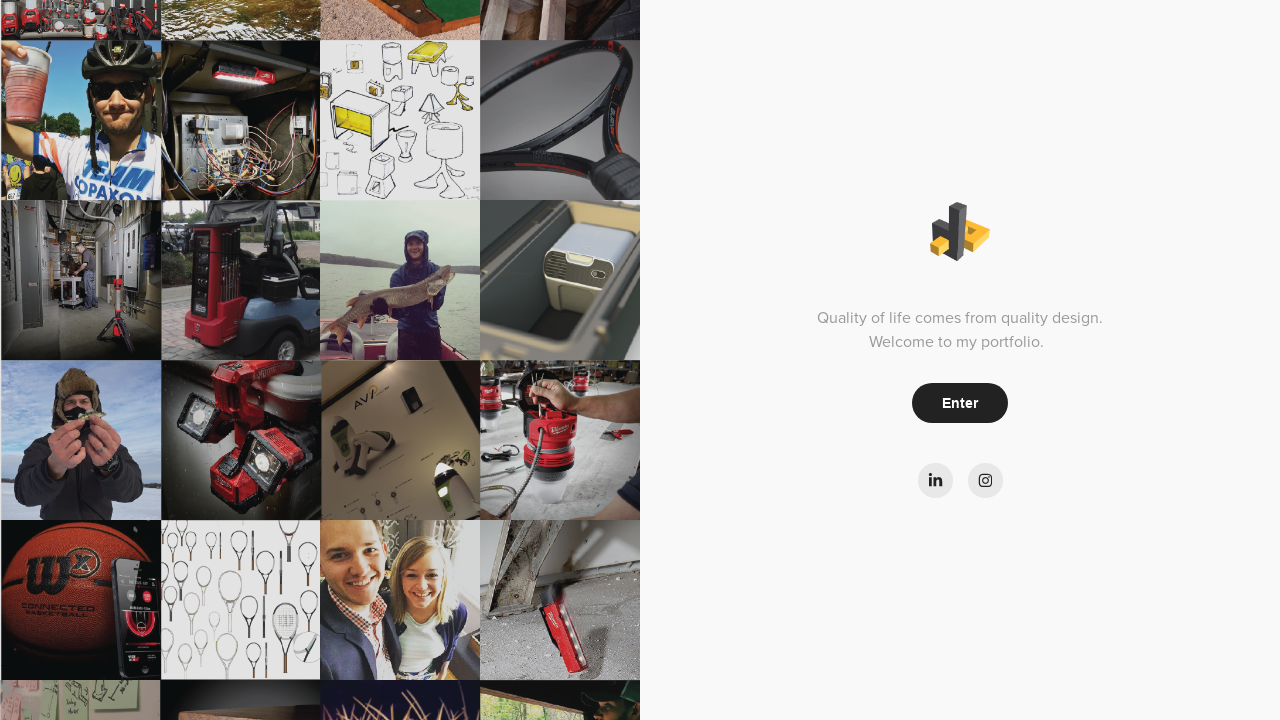

--- FILE ---
content_type: text/html; charset=utf-8
request_url: https://proeber.com/
body_size: 3268
content:
<!DOCTYPE HTML>
<html lang="en-US">
<head>
  <meta charset="UTF-8" />
  <meta name="viewport" content="width=device-width, initial-scale=1" />
      <meta name="twitter:card"  content="summary_large_image" />
      <meta name="twitter:site"  content="@AdobePortfolio" />
      <meta  property="og:title" content="David Proeber" />
      <meta  property="og:image" content="https://cdn.myportfolio.com/9d36ac7cbcd4eebc3efad0551f6a3627/3c681512-5ada-4403-9c79-90d3cbdf2753_rw_600.png?h=1ddbadb4e68ff7a07549331f209b8fc8" />
        <link rel="icon" href="https://cdn.myportfolio.com/9d36ac7cbcd4eebc3efad0551f6a3627/7e26a02f-5707-4222-be42-e64e7fecee3a_carw_1x1x32.png?h=c9efb830f266b98083ab546054470a2e" />
      <link rel="stylesheet" href="/dist/css/main.css" type="text/css" />
      <link rel="stylesheet" href="https://cdn.myportfolio.com/9d36ac7cbcd4eebc3efad0551f6a3627/d729beba33bf96cbedbf53554d9f7c021549747758.css?h=85ff121e34865a49ae3b12ce0f4240e6" type="text/css" />
    <link rel="canonical" href="https://proeber.com/welcome" />
      <title>David Proeber</title>
    <script type="text/javascript" src="//use.typekit.net/ik/[base64].js?cb=8dae7d4d979f383d5ca1dd118e49b6878a07c580" async onload="
    try {
      window.Typekit.load();
    } catch (e) {
      console.warn('Typekit not loaded.');
    }
    "></script>
</head>
  <body class="transition-enabled">    <section class="splash image-left">
      <div class="splash-image-wrap">
        <section class="js-editable-target editable" data-context="currentPage">
          <div class="splash-image"></div>
        </section>
      </div>
      <div class="outer-wrap">
        <div class="centered-content-wrap js-site-wrap splash-modules">
        <div class="page-content js-page-content js-editable-target editable" data-context="pages" data-identity="id:p5c5db03c87af51841977ce6136e9fc72acef704902350b4054801" data-menu="Page Content">
          <div id="project-canvas" class="js-project-modules modules content">
            <div id="project-modules">
              
              <div class="project-module module image project-module-image editable js-editable js-project-module"  style="  padding-top: px;
  padding-bottom: px;
  width: 10%;
  float: center;
  clear: both;
">

    <div class="js-lightbox" data-src="https://cdn.myportfolio.com/9d36ac7cbcd4eebc3efad0551f6a3627/3c681512-5ada-4403-9c79-90d3cbdf2753.png?h=2db71a025c517c95a695f96ca741462b">
          <img
            class="js-lazy"
            src="[data-uri]"
            data-src="https://cdn.myportfolio.com/9d36ac7cbcd4eebc3efad0551f6a3627/3c681512-5ada-4403-9c79-90d3cbdf2753_rw_600.png?h=1ddbadb4e68ff7a07549331f209b8fc8"
            data-srcset="https://cdn.myportfolio.com/9d36ac7cbcd4eebc3efad0551f6a3627/3c681512-5ada-4403-9c79-90d3cbdf2753_rw_600.png?h=1ddbadb4e68ff7a07549331f209b8fc8 386w,"
            data-sizes="(max-width: 386px) 100vw, 386px"
            width="386"
            height="0"
            style="padding-bottom: 99.74%; background: rgba(0, 0, 0, 0.03)"
            
          >
    </div>

</div>

              
              
              
              
              
              
              
              
              
              
              
              
              <div class="project-module module text project-module-text align- editable js-editable js-project-module" style="  padding-top: px;
  padding-bottom: px;
">
  <div class="rich-text js-text-editable module-text"><div>  </div></div>
</div>

              
              
              
              
              
              
              
              
              <div class="project-module module text project-module-text align- editable js-editable js-project-module" style="  padding-top: px;
  padding-bottom: px;
">
  <div class="rich-text js-text-editable module-text"><div>Quality of life comes from quality design.<br>Welcome to my portfolio.  </div></div>
</div>

              
              
              
              <div class="js-project-module project-module module button project-module-button editable js-editable" data-id="m5c5db03c8cfc8cfa69f7e9f10651bfa99e6bcd746c4f4d142f79a"  style=" padding-top: px;
padding-bottom: px;">
    <div class="button-container" style=""> 
      <a href="/work" class="button-module preserve-whitespace--nowrap">Enter</a>
      
    </div>
</div>

              
              
              
              
              
              
              
              
              
              
              
              
              
              
              
              
              <div class="js-project-module project-module module social_icons project-module-social_icons align- editable js-editable" data-id="m5c5db03c8d00b0a03ee3a9c1aa9c4f7488d9bacfba6e172be1515">
  <div class="module-content module-content-social_icons js-module-content">
      <div class="social">
        <ul>
              <li>
                <a href="https://www.linkedin.com/in/davidproeber/" target="_blank">
                  <svg version="1.1" id="Layer_1" xmlns="http://www.w3.org/2000/svg" xmlns:xlink="http://www.w3.org/1999/xlink" viewBox="0 0 30 24" style="enable-background:new 0 0 30 24;" xml:space="preserve" class="icon">
                  <path id="path-1_24_" d="M19.6,19v-5.8c0-1.4-0.5-2.4-1.7-2.4c-1,0-1.5,0.7-1.8,1.3C16,12.3,16,12.6,16,13v6h-3.4
                    c0,0,0.1-9.8,0-10.8H16v1.5c0,0,0,0,0,0h0v0C16.4,9,17.2,7.9,19,7.9c2.3,0,4,1.5,4,4.9V19H19.6z M8.9,6.7L8.9,6.7
                    C7.7,6.7,7,5.9,7,4.9C7,3.8,7.8,3,8.9,3s1.9,0.8,1.9,1.9C10.9,5.9,10.1,6.7,8.9,6.7z M10.6,19H7.2V8.2h3.4V19z"/>
                  </svg>
                </a>
              </li>
              <li>
                <a href="https://www.instagram.com/dproeber/" target="_blank">
                  <svg version="1.1" id="Layer_1" xmlns="http://www.w3.org/2000/svg" xmlns:xlink="http://www.w3.org/1999/xlink" viewBox="0 0 30 24" style="enable-background:new 0 0 30 24;" xml:space="preserve" class="icon">
                  <g>
                    <path d="M15,5.4c2.1,0,2.4,0,3.2,0c0.8,0,1.2,0.2,1.5,0.3c0.4,0.1,0.6,0.3,0.9,0.6c0.3,0.3,0.5,0.5,0.6,0.9
                      c0.1,0.3,0.2,0.7,0.3,1.5c0,0.8,0,1.1,0,3.2s0,2.4,0,3.2c0,0.8-0.2,1.2-0.3,1.5c-0.1,0.4-0.3,0.6-0.6,0.9c-0.3,0.3-0.5,0.5-0.9,0.6
                      c-0.3,0.1-0.7,0.2-1.5,0.3c-0.8,0-1.1,0-3.2,0s-2.4,0-3.2,0c-0.8,0-1.2-0.2-1.5-0.3c-0.4-0.1-0.6-0.3-0.9-0.6
                      c-0.3-0.3-0.5-0.5-0.6-0.9c-0.1-0.3-0.2-0.7-0.3-1.5c0-0.8,0-1.1,0-3.2s0-2.4,0-3.2c0-0.8,0.2-1.2,0.3-1.5c0.1-0.4,0.3-0.6,0.6-0.9
                      c0.3-0.3,0.5-0.5,0.9-0.6c0.3-0.1,0.7-0.2,1.5-0.3C12.6,5.4,12.9,5.4,15,5.4 M15,4c-2.2,0-2.4,0-3.3,0c-0.9,0-1.4,0.2-1.9,0.4
                      c-0.5,0.2-1,0.5-1.4,0.9C7.9,5.8,7.6,6.2,7.4,6.8C7.2,7.3,7.1,7.9,7,8.7C7,9.6,7,9.8,7,12s0,2.4,0,3.3c0,0.9,0.2,1.4,0.4,1.9
                      c0.2,0.5,0.5,1,0.9,1.4c0.4,0.4,0.9,0.7,1.4,0.9c0.5,0.2,1.1,0.3,1.9,0.4c0.9,0,1.1,0,3.3,0s2.4,0,3.3,0c0.9,0,1.4-0.2,1.9-0.4
                      c0.5-0.2,1-0.5,1.4-0.9c0.4-0.4,0.7-0.9,0.9-1.4c0.2-0.5,0.3-1.1,0.4-1.9c0-0.9,0-1.1,0-3.3s0-2.4,0-3.3c0-0.9-0.2-1.4-0.4-1.9
                      c-0.2-0.5-0.5-1-0.9-1.4c-0.4-0.4-0.9-0.7-1.4-0.9c-0.5-0.2-1.1-0.3-1.9-0.4C17.4,4,17.2,4,15,4L15,4L15,4z"/>
                    <path d="M15,7.9c-2.3,0-4.1,1.8-4.1,4.1s1.8,4.1,4.1,4.1s4.1-1.8,4.1-4.1S17.3,7.9,15,7.9L15,7.9z M15,14.7c-1.5,0-2.7-1.2-2.7-2.7
                      c0-1.5,1.2-2.7,2.7-2.7s2.7,1.2,2.7,2.7C17.7,13.5,16.5,14.7,15,14.7L15,14.7z"/>
                    <path d="M20.2,7.7c0,0.5-0.4,1-1,1s-1-0.4-1-1s0.4-1,1-1S20.2,7.2,20.2,7.7L20.2,7.7z"/>
                  </g>
                  </svg>
                </a>
              </li>
        </ul>
      </div>
  </div>
</div>

            </div>
          </div>
        </div>
        </div>
      </div>
    </section>
<div class="cookie-banner js-cookie-banner">
  <p>Insert copy here, which should vary depending on your region. <a class="consent-link" href="#">Accept</a></p>
  <svg xmlns="http://www.w3.org/2000/svg" viewBox="-6458 -2604 16 16" class='close-btn'>
    <g id="Group_1479" data-name="Group 1479" transform="translate(-8281.367 -3556.368)">
      <rect id="Rectangle_6401" data-name="Rectangle 6401" class="stroke" width="1.968" height="20.66" transform="translate(1823.367 953.759) rotate(-45)"/>
      <rect id="Rectangle_6402" data-name="Rectangle 6402" class="stroke" width="1.968" height="20.66" transform="translate(1824.758 968.368) rotate(-135)"/>
    </g>
  </svg>
</div>
</body>
<script type="text/javascript">
  // fix for Safari's back/forward cache
  window.onpageshow = function(e) {
    if (e.persisted) { window.location.reload(); }
  };
</script>
  <script type="text/javascript">var __config__ = {"page_id":"p5c5db03c87af51841977ce6136e9fc72acef704902350b4054801","theme":{"name":"basic"},"pageTransition":true,"linkTransition":true,"disableDownload":true,"localizedValidationMessages":{"required":"This field is required","Email":"This field must be a valid email address"},"lightbox":{"enabled":true,"color":{"opacity":0.94,"hex":"#fff"}},"cookie_banner":{"enabled":false},"googleAnalytics":{"trackingCode":"UA-11654384-1","anonymization":false}};</script>
  <script type="text/javascript" src="/site/translations?cb=8dae7d4d979f383d5ca1dd118e49b6878a07c580"></script>
  <script type="text/javascript" src="/dist/js/main.js?cb=8dae7d4d979f383d5ca1dd118e49b6878a07c580"></script>
</html>
